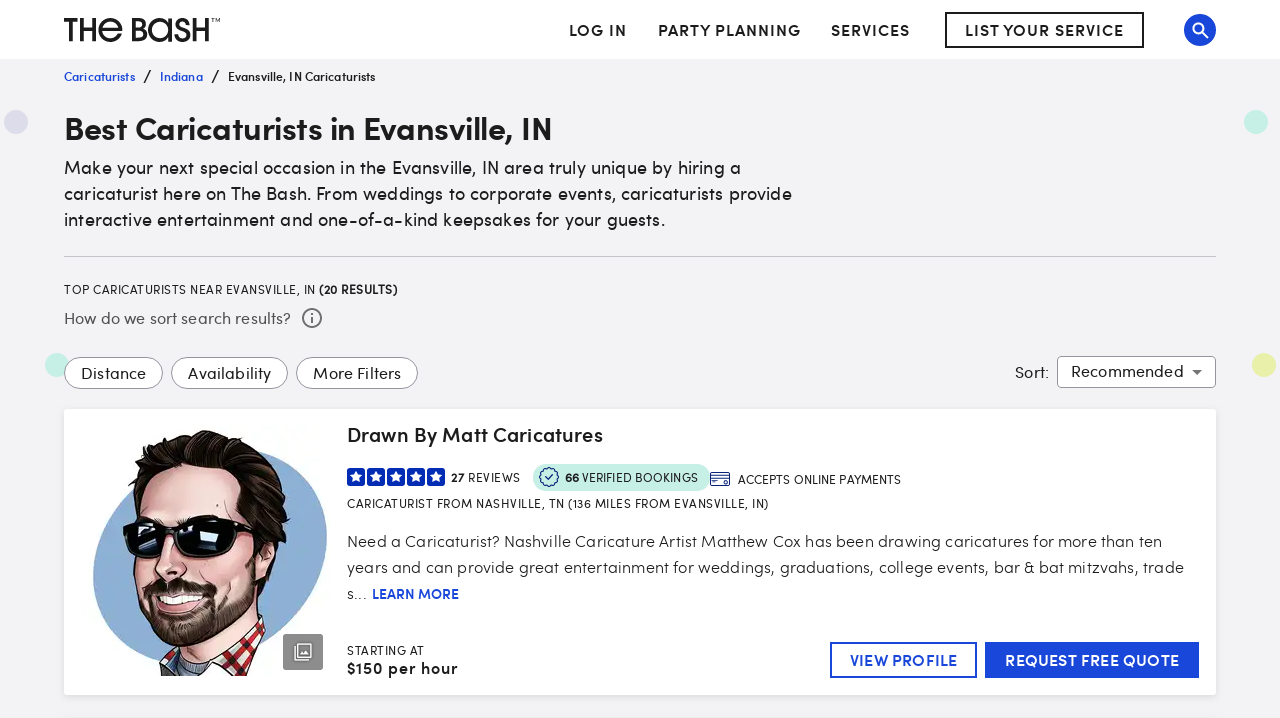

--- FILE ---
content_type: application/javascript; charset=UTF-8
request_url: https://www.thebash.com/_next/static/chunks/3716-66a4b6036a3acac1.js
body_size: 8143
content:
"use strict";(self.webpackChunk_N_E=self.webpackChunk_N_E||[]).push([[3716],{60528:function(e,t,i){i.d(t,{Z:function(){return l}});var n=i(85893);i(67294);var r=i(45697),o=i.n(r),a=i(89062);let s=e=>{let{name:t,onClick:i,...r}=e,o=encodeURI(t.toLowerCase());return(0,n.jsx)(a.Z,{...r,name:t,onClick:i,path:"/articles/tag/".concat(o)})};s.propTypes={name:o().string.isRequired,onClick:o().func},s.defaultProps={onClick:()=>{}};var l=s},7628:function(e,t,i){i.d(t,{ht:function(){return h}});var n=i(85893);i(67294);var r=i(45697),o=i.n(r),a=i(90642),s=i(96788),l=i(25239),c=i(58048),d=i(60528),p=i(65630),u=i(22878),m=i(53450);let x=e=>{let{hed:t,thumbSquareUrl:i,slug:r,topicTagName:o,onClick:m,lazyLoadThumbnail:x,sx:h,sxTitle:g}=e;return(0,n.jsxs)(a.Z,{mb:4,sx:e=>({"& .card":{display:"block",color:e.palette.text.primary,"&:hover":{color:e.palette.text.primary,boxShadow:e.constants.boxShadows.dark,textDecoration:"none"},...(0,u.Z)(e,h)}}),children:[o&&(0,n.jsx)(a.Z,{mb:1.5,children:(0,n.jsx)(d.Z,{name:o})}),(0,n.jsxs)(l.Z,{testid:"article-link",path:(0,p.Z)(r),onClick:()=>m({hed:t,slug:r}),className:"test-article-link card",children:[(0,n.jsx)(c.Z,{height:260,sx:{width:"100%",minHeight:260,objectFit:"cover"},src:i,alt:"",lazyLoad:x}),(0,n.jsx)(a.Z,{sx:e=>({border:"1px solid ".concat(e.palette.grey[300]),borderTop:"none",padding:1.5,backgroundColor:e.palette.background.default}),children:(0,n.jsx)(s.Z,{sx:e=>({fontWeight:"bold",display:"-webkit-box",WebkitLineClamp:2,WebkitBoxOrient:"vertical",overflow:"hidden",textOverflow:"ellipsis",lineHeight:"".concat(22,"px"),height:44,margin:0,...(0,u.Z)(e,g)}),children:t})})]})]})},h={onClick:o().func,hed:o().string.isRequired,lazyLoadThumbnail:o().bool,slug:o().string.isRequired,thumbSquareUrl:o().string.isRequired,topicTagName:o().string,sx:m.Z,sxTitle:m.Z};x.defaultProps={onClick:()=>{},lazyLoadThumbnail:!0,topicTagName:null,sx:{},sxTitle:{}},x.propTypes=h,t.ZP=x},79651:function(e,t,i){var n=i(85893);i(67294);var r=i(45697),o=i.n(r),a=i(94048),s=i(11875);let l=e=>{let{video:t}=e;return(0,n.jsx)(a.Z,{data:(0,s.Gr)(t)})};l.propTypes={video:o().shape({url:o().string.isRequired,thumbnailUrl:o().string.isRequired,title:o().string.isRequired,createdAt:o().string.isRequired}).isRequired},t.Z=l},1510:function(e,t,i){var n=i(85893),r=i(45697),o=i.n(r),a=i(68573),s=i(77527),l=i(25239);let c=(0,s.ZP)(l.Z,{shouldForwardProp:e=>"centerAlignText"!==e})(e=>{let{centerAlignText:t,theme:i}=e;return{display:"flex",...t&&{justifyContent:"center"},fontFamily:i.fonts.regular}}),d=e=>{let{centerAlignLinks:t,links:i,onClick:r}=e;return(0,n.jsx)(a.ZP,{container:!0,spacing:1,sx:{marginTop:"8px"},children:i.map(e=>(0,n.jsx)(a.ZP,{item:!0,xs:6,md:3,children:(0,n.jsx)(c,{centerAlignLinks:t,path:e.href,onClick:()=>{r(e)},children:e.title})},e.title))})};d.propTypes={centerAlignLinks:o().bool,links:o().arrayOf(o().shape({href:o().string.isRequired,title:o().string.isRequired})),onClick:o().func},d.defaultProps={centerAlignLinks:!1,links:[],onClick:()=>{}},t.Z=d},54958:function(e,t,i){i.d(t,{Z:function(){return b}});var n=i(85893),r=i(67294),o=i(25239),a=i(69271),s=i(84068),l=i(45697),c=i.n(l),d=i(77527);let p=c().arrayOf(c().shape({title:c().string.isRequired,items:c().arrayOf(c().shape({href:c().string.isRequired,title:c().string.isRequired})).isRequired}));var u=i(1510),m=e=>e&&0!==e.trim().length?e.trim().toLowerCase().replace(/\s+/g,"-"):"";let x=(0,d.ZP)("section")({marginTop:42,marginBottom:40}),h=(0,d.ZP)(o.Z,{shouldForwardProp:e=>"centerAlignText"!==e})(e=>{let{centerAlignText:t,theme:i}=e;return{display:"flex",...t&&{justifyContent:"center"},color:i.palette.grey[700],"& :hover":{color:i.palette.primary.main}}}),g=(0,d.ZP)(a.Z,{shouldForwardProp:e=>"centerAlignText"!==e})(e=>{let{centerAlignText:t,theme:i}=e;return{display:"flex",...t&&{justifyContent:"center"},alignItems:"flex-end",color:i.palette.grey[700],"& :hover":{color:i.palette.primary.main}}}),f=e=>{let{centerAlignText:t,customComponent:i,headerVariant:o,linkData:a,onClick:l,hideHeaderLink:c,addJumpToHeader:d}=e,p=t?"center":"inherit",f=e=>d?m(e):null;return(0,n.jsx)(n.Fragment,{children:a.map(e=>(0,n.jsxs)(x,{id:f(e.title),children:[!c&&e.href?(0,n.jsx)(h,{centerAlignText:t,path:e.href,onClick:()=>l(e),children:(0,n.jsxs)(g,{variant:o,align:p,children:[e.title," ",(0,n.jsx)(s.C,{direction:"right"})]})}):(0,n.jsx)(g,{variant:o,centerAlignText:t,align:p,children:e.title}),(0,n.jsx)(u.Z,{centerAlignLinks:t,links:e.items,onClick:l}),i&&r.cloneElement(i,{...e})]},e.title))})};f.propTypes={centerAlignText:c().bool,customComponent:c().element,headerVariant:c().string,linkData:p,onClick:c().func,hideHeaderLink:c().bool,addJumpToHeader:c().bool},f.defaultProps={centerAlignText:!1,customComponent:null,headerVariant:"h3",linkData:[],onClick:()=>{},hideHeaderLink:!1,addJumpToHeader:!1};var b=r.memo(f)},23170:function(e,t,i){var n=i(85893);i(67294);var r=i(90642),o=i(69271),a=i(16359),s=i(73078);t.Z=e=>{let{sx:t={}}=e;return(0,n.jsxs)(r.Z,{component:"section",sx:{display:"flex",alignItems:"center",...t},children:[(0,n.jsx)(o.Z,{sx:e=>({fontSize:16,color:"#505050",mr:1}),children:"How do we sort search results?"}),(0,n.jsx)(a.Z,{description:"Results are sorted based on vendor details like distance from your preferred location, relevance to your search and filters and subscription tier.",arrow:!0,children:(0,n.jsx)(s.Z,{})})]})}},56466:function(e,t,i){i.d(t,{hA:function(){return ea},Du:function(){return ej},pk:function(){return eg},DA:function(){return ed}});var n=i(85893),r=i(67294),o=i(45697),a=i.n(o),s=i(2664),l=i(90642),c=i(77527),d=i(25239),p=i(87263),u=i(69271);let m=e=>{let{charLimit:t,content:i,onClickMore:r,path:o}=e,a=i&&i.length>t;return(0,n.jsxs)(l.Z,{children:[(0,n.jsx)(u.Z,{variant:"body2",display:"inline",children:a?"".concat(i.slice(0,t).trim(),"..."):i}),a&&(0,n.jsx)(()=>(0,n.jsx)(d.Z,{sx:e=>({marginLeft:"5px",textTransform:"uppercase",height:"auto",...e.fontSizes[14],fontFamily:e.fonts.semibold,fontWeight:e.fontWeights.regular,color:e.palette.primary.main}),onKeyPress:()=>r?r():{},onClick:()=>r?r():{},crawlable:!1,path:o,children:"Learn More"}),{})]})};m.propTypes={charLimit:a().number,content:a().string,onClickMore:a().func,path:a().string},m.defaultProps={charLimit:200,content:null,onClickMore:null,path:""};var x=i(17168),h=i(64567),g=i(62121),f=i(40011),b=i(12032),y=i(88532),w=()=>(0,n.jsxs)(l.Z,{display:"flex",alignItems:"center",mb:{xs:1,lg:0},sx:{"& .icon":{width:20}},children:[(0,n.jsx)(y.CreditCardIcon,{className:"icon"})," ",(0,n.jsx)(u.Z,{variant:"body1",ml:1,textTransform:"uppercase",fontSize:12,children:"Accepts Online Payments"})]}),k=i(13625),Z=i(22878),j=i(53450);let v=e=>{let{contactButtonText:t,onContactButtonClick:i,onViewProfileButtonClick:r,showViewProfileButton:o,sx:a,sxButton:s}=e;return(0,n.jsxs)(l.Z,{sx:e=>({display:"flex",height:"fit-content",margin:{xs:0,md:"none"},width:{xs:"100%",md:"initial"},"& .button":{fontSize:16,lineHeight:"18px",textTransform:"uppercase",minHeight:36,marginRight:1,width:{xs:"100%",md:"initial"},whiteSpace:"nowrap","&:last-child":{marginRight:0},...(0,Z.Z)(e,s)},...(0,Z.Z)(e,a)}),children:[o&&(0,n.jsx)(k.Z,{onClick:r,type:"secondary",className:"button",short:!0,sx:e=>({[e.breakpoints.down("lg")]:{display:"none"}}),children:"View Profile"}),(0,n.jsx)(k.Z,{onClick:i,className:"button",short:!0,children:t})]})};v.propTypes={contactButtonText:a().string.isRequired,onContactButtonClick:a().func.isRequired,onViewProfileButtonClick:a().func.isRequired,showViewProfileButton:a().bool,sx:j.Z,sxButton:j.Z},v.defaultProps={showViewProfileButton:!0,sx:{},sxButton:{}};let C=e=>{let{children:t,sx:i,...r}=e;return(0,n.jsx)(u.Z,{...r,variant:"body1",sx:e=>({...e.fontSizes[12],display:"inline-block",borderRadius:"2px",fontFamily:e.fonts.bold,color:e.palette.text.primary,padding:"2px 4px",textTransform:"uppercase",backgroundColor:e.palette.green[100],opacity:"0.9",...(0,Z.Z)(e,i)}),children:t})};C.propTypes={children:a().node.isRequired,sx:j.Z},C.propTypes={sx:{}};let P=e=>{let{isNew:t,title:i,sx:r,sxTitle:o,sxSticker:a}=e;return(0,n.jsxs)(l.Z,{sx:e=>({margin:"0 0 16px",overflowWrap:"break-word",wordWrap:"break-word",...(0,Z.Z)(e,r)}),children:[(0,n.jsx)(l.Z,{sx:e=>({float:"left",...(0,Z.Z)(e,a)}),children:t&&(0,n.jsx)(C,{sx:e=>({backgroundColor:e.palette.citrine[300],marginRight:"6px"}),children:"New!"})}),(0,n.jsx)(u.Z,{variant:"h2",component:"h3",sx:e=>({...e.fontSizes[20],display:"inline",margin:0,fontSize:"20px",fontWeight:e.fontWeights.regular,lineHeight:"24px",marginBottom:"24px",letterSpacing:"0.00735em",...(0,Z.Z)(e,o)}),children:i})]})};P.propTypes={isNew:a().bool,title:a().string.isRequired,sx:j.Z,sxTitle:j.Z,sxSticker:j.Z},P.defaultProps={isNew:!1,sx:{},sxTitle:{},sxSticker:{}};var R=i(88812);let q=(0,c.ZP)(l.Z)(e=>{let{theme:t}=e;return{display:"flex",alignItems:"center",margin:"0 0 12px 0",[t.breakpoints.up("md")]:{display:"block",margin:"0 16px 0 0"}}}),T=(0,c.ZP)(u.Z)(e=>{let{theme:t}=e;return{marginRight:8,[t.breakpoints.up("md")]:{margin:0}}}),S=(0,c.ZP)(u.Z)(e=>{let{theme:t}=e;return{textTransform:"initial",display:"flex",alignItems:"center",margin:0}}),B=e=>{let{capacity:t,startingPrice:i}=e;return(0,n.jsxs)(l.Z,{component:"dl",sx:e=>({minWidth:"fit-content",color:e.palette.text.primary,marginRight:"12px",marginBottom:"12px",[e.breakpoints.up("md")]:{display:"flex",marginBottom:0}}),children:[i&&(0,n.jsxs)(q,{children:[(0,n.jsx)(T,{variant:"small",component:"dt",children:"Starting at"}),(0,n.jsxs)(S,{variant:"h5",component:"dd",children:["$",i]})]}),t&&(0,n.jsxs)(q,{children:[(0,n.jsx)(T,{variant:"small",component:"dt",children:"Guest Capacity"}),(0,n.jsxs)(S,{variant:"h5",component:"dd",children:[(0,n.jsx)(R.Z,{}),t]})]})]})};B.propTypes={capacity:a().string,startingPrice:a().string},B.defaultProps={capacity:null,startingPrice:null};var L=i(84068);let O=e=>({display:"flex",alignItems:"center",color:e.palette.text.primary}),N=e=>{let{isNationalSearch:t,searchUrl:i,serviceAndLocationText:r}=e;return t?(0,n.jsx)(l.Z,{sx:e=>({"& .link":{...O(e)},"& .caret":{color:"inherit",width:20,height:32}}),children:(0,n.jsxs)(d.Z,{nextPath:"/search/[slug]",onClick:e=>e.stopPropagation(),path:i,prefetch:!1,className:"link",children:[(0,n.jsx)(u.Z,{variant:"small",children:r}),(0,n.jsx)(L.C,{direction:"right",className:"caret"})]})}):(0,n.jsx)(u.Z,{variant:"small",mb:2,sx:e=>({...O(e)}),children:r})};N.propTypes={isNationalSearch:a().bool,searchUrl:a().string,serviceAndLocationText:a().string.isRequired},N.defaultProps={isNationalSearch:!1,searchUrl:null};var A=i(41796),D=i(60006),I=i(99245),V=i.n(I),U=i(58048),F=i(46522);let z=(0,c.ZP)(l.Z)(e=>{let{theme:t}=e;return{position:"absolute",height:"100%",width:"100%",top:0,padding:8,borderRadius:"3px",display:"flex",alignItems:"flex-end",justifyContent:"flex-end"}}),W=(0,c.ZP)(l.Z)(e=>{let{theme:t}=e;return{backgroundColor:(0,A.Fq)(t.palette.grey[700],.5),display:"flex",justifyContent:"center",alignItems:"center",borderRadius:"3px",height:36,padding:"8px 0px 8px 8px",marginLeft:8,"& img":{width:24,height:24,marginRight:8}}}),H=e=>{let{handleVideoModalOpen:t,lazyLoadThumbnail:i,numberOfPhotos:r,numberOfVideos:o,profileName:a,thumbnailPhotoUrl:s,firstVideo:c}=e,d=!V()(c),p=o>0&&!d,u=r>1,m=(0,F.Z)(s,h.PC,h.PC),x=(0,F.Z)(s,h.hC,h.hC);return(0,n.jsxs)(l.Z,{margin:2,position:"relative",children:[(0,n.jsx)(U.Z,{alt:"".concat(a,", profile image"),lazyLoad:i,srcMobile:x,src:m||h.ep,sx:e=>({width:"100%",minHeight:"calc(100vw - 66px)",maxHeight:"100%",[e.breakpoints.up("md")]:{width:h.PC,minHeight:h.PC,height:h.PC},borderRadius:"3px"}),sxPicture:{width:"100%",minWidth:h.PC,textAlign:"center",display:"block"}}),(0,n.jsxs)(z,{children:[d&&(0,n.jsxs)(k.Z,{type:"secondary",sx:{height:"36px",width:"100%",textTransform:"uppercase"},onClick:e=>t(e,"with icon"),children:[(0,n.jsx)(D.Z,{sx:{marginRight:.5}}),"Watch Video"]}),(u||p)&&(0,n.jsxs)(W,{children:[p&&(0,n.jsx)("img",{src:"/images-next/search/play-icon.svg",alt:"Play Icon"}),u&&(0,n.jsx)("img",{src:"/images-next/search/gallery-icon.svg",alt:"Gallery Icon"})]})]})]})};H.propTypes={profileName:a().string.isRequired,numberOfVideos:a().number.isRequired,numberOfPhotos:a().number.isRequired,thumbnailPhotoUrl:a().string.isRequired,lazyLoadThumbnail:a().bool,handleVideoModalOpen:a().func,firstVideo:a().shape({})},H.defaultProps={lazyLoadThumbnail:!1,handleVideoModalOpen:()=>{},firstVideo:null};var M=i(8726),E=i(95639),G=i(56310),_=i(11791),J=i(73974);let $=e=>{let{isVideoModalOpen:t,handleVideoModalClose:i,firstVideo:o,numberOfVideos:a,profileUrl:s,id:c}=e,[d,p]=(0,r.useState)(!0);if(!o)return null;let{title:u,url:m}=o;return(0,n.jsx)(M.Z,{open:t,onClose:i,"aria-labelledby":"modal-modal-title","aria-describedby":"modal-modal-description",children:(0,n.jsx)(n.Fragment,{children:(0,n.jsxs)(l.Z,{sx:{position:"absolute",top:"55%",left:"50%",width:"100%",maxWidth:1340,padding:{xs:"0 16px 16px",md:"0 32px 32px",lg:"0 64px 64px",xl:"0 128px 128px"},transform:"translate(-50%, -50%)",display:"flex",flexDirection:"column",pointerEvents:"none"},children:[(0,n.jsx)(l.Z,{sx:{display:"flex",justifyContent:"flex-end",width:"100%"},children:(0,n.jsx)(E.Z,{sx:{position:"relative",right:-8,cursor:"pointer",fontSize:41,padding:0,color:"#fff",pointerEvents:"auto"},onClick:i})}),(0,n.jsxs)(l.Z,{sx:{position:"relative",display:"flex",alignItems:"center",justifyContent:"center",width:"100%",aspectRatio:"16 / 9",overflow:"hidden",boxShadow:24,backgroundColor:"#000"},children:[d&&(0,n.jsx)(J.Z,{}),(0,n.jsx)(G.Z,{style:{position:"absolute",top:0,left:0,pointerEvents:"auto"},width:"100%",height:"100%",url:m,title:u,controls:!0,playIcon:(0,n.jsx)(_.Z,{}),onReady:()=>{p(!1)}})]}),(0,n.jsx)(l.Z,{sx:{display:"flex",justifyContent:"center",width:"100%",marginTop:"24px"},children:a>1&&(0,n.jsx)(k.Z,{type:"secondary",sx:{padding:"16px",pointerEvents:"auto",textTransform:"uppercase"},id:c,path:s,children:"See more videos"})})]})})})};$.propTypes={isVideoModalOpen:a().bool.isRequired,handleVideoModalClose:a().func.isRequired};let K=(0,c.ZP)(d.Z)(e=>{let{theme:t}=e;return{display:"flex",flexDirection:{xs:"column",md:"row"},marginBottom:t.spacing(3),borderRadius:"3px",boxShadow:t.constants.boxShadows.main,backgroundColor:t.palette.background.default,border:"1px solid transparent",color:t.palette.text.primary,"&:hover":{border:"1px solid ".concat(t.palette.primary.main),color:t.palette.text.primary,textDecoration:"none"}}}),Q=e=>{let{capacity:t,serviceAndLocationText:i,cityName:o,contactCtaText:a,id:c,isNationalSearch:d,isNew:u,lazyLoadThumbnail:g,memberID:y,numberOfBookings:k,numberOfReviews:Z,numberOfPhotos:j,numberOfVideos:C,shortenedDescription:R,pageType:q,primaryServiceName:T,profileName:S,profileUrl:L,onContactClick:O,onTileClick:A,onViewProfileButtonClick:D,rating:I,searchUrl:V,startingPrice:U,stateOrProvinceAbbreviation:F,thumbnailPhotoUrl:z,venueId:W,hasActiveGigPayAccount:M,firstAIAssistedDescriptionDate:E,lastAIAssistedDescriptionDate:G,firstVideo:_}=e,J=(0,s.I0)(),Q=!1,X=t=>{J((0,f.Rp)(e,p.UW,p.jn,Q?p.q4:p.ws,q)),Q?D(t):A(t),Q=!1},[Y,ee]=(0,r.useState)(!1);return(0,n.jsxs)(n.Fragment,{children:[(0,n.jsx)($,{isVideoModalOpen:Y,handleVideoModalClose:e=>{e.preventDefault(),e.stopPropagation(),ee(!1)},firstVideo:_,numberOfVideos:C,profileUrl:L,id:c}),(0,n.jsx)(K,{id:c,path:L,onClick:X,nextPath:"/[dir1]/[dir2]",children:(0,n.jsxs)(l.Z,{sx:e=>({display:"flex",flexDirection:"column",width:"100%",[e.breakpoints.up("md")]:{flexDirection:"row",minHeight:284}}),children:[(0,n.jsx)(H,{handleVideoModalOpen:(e,t)=>{e.preventDefault(),e.stopPropagation(),J((0,b.O6)("search tile","Watch Video",{variation:t,clickStyle:"button"})),ee(!0)},lazyLoadThumbnail:g,numberOfVideos:C,numberOfPhotos:j,profileName:S,thumbnailPhotoUrl:z,firstVideo:_}),(0,n.jsxs)(l.Z,{sx:e=>({display:"flex",flexDirection:"column",justifyContent:"space-between",padding:"0 16px 16px",[e.breakpoints.up("md")]:{width:"100%",padding:"12px 16px 16px 0"}}),children:[(0,n.jsxs)(l.Z,{children:[(0,n.jsx)(P,{isNew:u,title:S}),(0,n.jsxs)(l.Z,{sx:e=>({display:"flex",flexDirection:"column",flexWrap:"wrap",columnGap:2,[e.breakpoints.up("md")]:{flexDirection:"row",marginBottom:0}}),children:[(0,n.jsx)(x.ZP,{rating:I,numberOfReviews:Z,numberOfBookings:k,lazyLoadStarRating:g,stackOnMobile:!0,sx:e=>({marginBottom:0,[e.breakpoints.up("md")]:{marginBottom:.5,alignItems:"center",flexWrap:"wrap",flexDirection:"row"}})}),M&&(0,n.jsx)(w,{})]}),(0,n.jsx)(N,{isNationalSearch:d,searchUrl:V,serviceAndLocationText:i}),(0,n.jsx)(m,{content:R,charLimit:h.VA,onClickMore:X,path:L})]}),(0,n.jsxs)(l.Z,{sx:e=>({display:"flex",flexDirection:"column",justifyContent:"space-between",[e.breakpoints.up("md")]:{alignItems:"flex-end",flexDirection:"row"}}),children:[(0,n.jsx)(B,{capacity:t,startingPrice:U}),(0,n.jsx)(v,{contactButtonText:a,onContactButtonClick:e=>{J((0,b.t6)({vendor:{cityName:o,memberID:y,primaryServiceName:T,stateOrProvinceAbbreviation:F,venueId:W,firstAIAssistedDescriptionDate:E,lastAIAssistedDescriptionDate:G},clickTarget:a,pageType:q})),O(e)},onViewProfileButtonClick:()=>{Q=!0},showViewProfileButton:!0})]})]})]})})]})};Q.propTypes={...g.Nq,capacity:a().string,contactCtaText:a().string.isRequired,serviceAndLocationText:a().string.isRequired,startingPrice:a().string},Q.defaultProps={...g.Oe,capacity:null,startingPrice:null};var X=i(35364),Y=i(94048),ee=i(11875);let et=e=>{let{vendor:t}=e;return(0,n.jsx)(Y.Z,{data:(0,ee.e9)(t)})};et.propTypes={vendor:a().shape({cityName:a().string,numberOfReviews:a().number,profileName:a().string,rating:a().number,stateOrProvinceAbbreviation:a().string,thumbnailPhotoUrl:a().string}).isRequired};var ei=i(79651),en=i(9338),er=i(18878);let eo=e=>{let{cityName:t,distance:i,memberID:r,onContactClick:o,payRangeLow:a,primaryServiceName:s,searchLocationName:l,showPriceRange:c,stateOrProvinceAbbreviation:d,timePeriod:p,searchedCategory:u,firstVideo:m,searchLocationType:x}=e,h="".concat(t,", ").concat(d),g=l===h,f=(null==x?void 0:x.toLowerCase())==="city",b="".concat(s," from ").concat(h);return V()(u)||s==u||(b="".concat(s," & ").concat(u," from ").concat(h)),f&&!g&&i>2&&(b="".concat(b," (").concat(i," miles from ").concat(l,")")),(0,n.jsxs)(n.Fragment,{children:[(0,n.jsx)(et,{vendor:e}),m&&(0,n.jsx)(ei.Z,{video:{...m,description:"Watch ".concat(m.title," from ").concat(e.profileName,", a ").concat(e.primaryServiceName," from ").concat(e.cityName,", ").concat(e.stateOrProvinceAbbreviation)}}),(0,n.jsx)(Q,{...e,contactCtaText:X.A,onContactClick:e=>{e.preventDefault(),e.stopPropagation(),o(),window.location.assign("https://".concat(en.gmConfig.domains.www,"/requestquote?memberId=").concat(r))},serviceAndLocationText:b,startingPrice:(0,er.Z)(a,c,p),firstVideo:m})]})};eo.propTypes={...g.Nq,distanceFromSearchLocation:a().number,searchLocationName:a().string,pageType:a().string,searchedCategory:a().string,firstVideo:a().shape({title:a().string,url:a().string,thumbnailUrl:a().string}),searchLocationType:a().string},eo.defaultProps={...g.Oe,distanceFromSearchLocation:null,searchLocationName:null,pageType:null,searchedCategory:null,firstVideo:null,searchLocationType:null};var ea=eo,es=i(69987),el=i(33619);let ec=e=>{let{cityName:t,maxCapacity:i,minCapacity:r,onContactClick:o,payRangeLow:a,primaryServiceName:s,stateOrProvinceAbbreviation:l}=e,c="".concat(t,", ").concat(l),d="".concat(s," in ").concat(c),p=i?(0,el.a9)(r,i):null,u=a?a.toLocaleString():null;return(0,n.jsx)(Q,{...e,capacity:p,contactCtaText:es.nw,onContactClick:e=>{e.preventDefault(),e.stopPropagation(),o()},serviceAndLocationText:d,startingPrice:u})};ec.propTypes={...g.Nq,maxCapacity:a().number,minCapacity:a().number},ec.defaultProps={...g.Oe,maxCapacity:null,minCapacity:null};var ed=ec,ep=i(66202),eu=i(29714);let em=a().arrayOf(a().shape({question:a().string.isRequired,answer:a().string.isRequired})),ex=(0,c.ZP)(d.Z)(e=>{let{theme:t}=e;return{display:"block",marginBottom:28,padding:"32px 16px",borderRadius:3,boxShadow:t.constants.boxShadows.dark,backgroundColor:t.palette.background.default,color:t.palette.text.primary,border:"1px solid transparent","&:hover":{border:"1px solid ".concat(t.palette.primary.main),color:t.palette.text.primary,textDecoration:"none"},[t.breakpoints.up("md")]:{padding:24}}}),eh=e=>{let{faqs:t,isNew:i,lazyLoadThumbnail:r,locationName:o,numberOfBookings:a,numberOfReviews:s,onContactClick:c,onTileClick:d,primaryServiceName:p,profileName:m,profileUrl:h,rating:g,thumbnailPhotoUrl:f,memberId:b,sponsoredListingId:y,hasActiveGigPayAccount:k}=e,Z=(0,eu.n7)(f,{width:140,height:140,fitImageToBox:!0}),j=async e=>{e.preventDefault(),e.stopPropagation(),d(),await ep.Z.trackImpressions([{memberId:b,sponsoredListingId:y,sponsoredListingViewSource:1,type:"Profile"}]),window.location.assign("https://".concat(en.gmConfig.domains.www).concat(h))};return(0,n.jsxs)(ex,{onClick:j,path:h,children:[(0,n.jsxs)(l.Z,{sx:{display:"flex",flexDirection:{xs:"column",md:"row"},justifyContent:"space-between",marginBottom:2},children:[(0,n.jsxs)(l.Z,{sx:e=>({display:"flex",flexDirection:"column",alignItems:"center",marginBottom:24,[e.breakpoints.up("md")]:{flexDirection:"row",alignItems:"flex-start",marginBottom:0}}),children:[(0,n.jsx)(U.Z,{alt:m,lazyLoad:r,src:Z,sx:e=>({display:"flex",borderRadius:"3px",marginBottom:2,height:140,width:140,[e.breakpoints.up("md")]:{marginRight:2,marginBottom:0}})}),(0,n.jsxs)(l.Z,{sx:e=>({[e.breakpoints.down("md")]:{display:"flex",flexDirection:"column",alignItems:"center"}}),children:[(0,n.jsx)(P,{isNew:i,title:m,sx:e=>({[e.breakpoints.down("md")]:{display:"flex",flexDirection:"column",alignItems:"center"}}),sxTitle:e=>({[e.breakpoints.down("md")]:{marginBottom:0,textAlign:"center"}}),sxSticker:e=>({[e.breakpoints.down("md")]:{marginBottom:2}})}),(0,n.jsxs)(l.Z,{sx:e=>({display:"flex",flexDirection:"column",flexWrap:"wrap",columnGap:2,[e.breakpoints.up("md")]:{flexDirection:"row",marginBottom:0,marginRight:1}}),children:[(0,n.jsx)(x.ZP,{lazyLoadStarRating:!0,numberOfBookings:a,numberOfReviews:s,rating:g,stackOnMobile:!0,sx:e=>({marginBottom:0,[e.breakpoints.down("md")]:{justifyContent:"center",alignItems:"center"}}),reviewsSx:e=>({[e.breakpoints.up("md")]:{margin:"4px 12px 8px 0"}}),bookingsSx:e=>({[e.breakpoints.down("lg")]:{marginBottom:.5}})}),k&&(0,n.jsx)(w,{})]}),(0,n.jsx)(u.Z,{variant:"small",mb:1,children:"".concat(p," from ").concat(o)})]})]}),(0,n.jsx)(v,{contactButtonText:X.A,onContactButtonClick:e=>{e.preventDefault(),e.stopPropagation(),c("Request Free Quote"),window.location.assign("/requestquote?memberId=".concat(b))},sx:e=>({flexDirection:"column",[e.breakpoints.up("md")]:{height:"fit-content",maxWidth:234}}),sxButton:{width:"100%","&:first-child":{marginBottom:"12px"}}})]}),(0,n.jsx)(l.Z,{sx:{"& div:not(:last-child)":{marginBottom:4}},children:t.map(e=>(0,n.jsxs)(l.Z,{children:[(0,n.jsx)(u.Z,{variant:"body1",sx:e=>({marginBottom:.5,fontFamily:e.fonts.bold}),children:e.question}),(0,n.jsx)(u.Z,{variant:"body1",children:e.answer})]},e.question))})]},h)};eh.propTypes={...g.Nq,memberId:a().number.isRequired,sponsoredListingId:a().number.isRequired,faqs:em,primaryServiceName:a().string.isRequired},eh.defaultProps={...g.Oe,faqs:[]};var eg=eh;let ef=(0,c.ZP)(d.Z)({marginBottom:16,width:"100%","&:hover":{textDecoration:"none"}}),eb=(0,c.ZP)(U.Z)({width:80,height:80,borderRadius:3,margin:"8px 4px 8px 12px"}),ey=(0,c.ZP)(l.Z)(e=>{let{theme:t}=e;return{display:"flex",height:"100%",color:t.palette.text.primary,borderRadius:3,boxShadow:t.constants.boxShadows.main,backgroundColor:t.palette.background.default,border:"1px solid ".concat(t.palette.background.alternate),"&:hover":{border:"1px solid ".concat(t.palette.primary.main)}}}),ew=(0,c.ZP)(l.Z)(e=>{let{theme:t}=e;return{display:"flex",flexDirection:"column",margin:"8px 12px 8px 4px",overflow:"auto"}}),ek=(0,c.ZP)(u.Z)(e=>{let{theme:t}=e;return{...t.fontSizes[12],fontFamily:t.fonts.regular}}),eZ=e=>{let{isNew:t,lazyLoadThumbnail:i,memberID:r,numberOfBookings:o,numberOfReviews:a,pageLocationState:c,pageLocationStateOrProvince:d,profileName:p,profileDescription:u,profileUrl:m,rating:h,searchPrimaryCategory:g,searchResultFormat:f,searchResultsType:y,searchTopLevelCategory:w,sponsoredListingId:k,thumbnailPhotoUrl:Z}=e,j=(0,s.I0)(),v=(0,eu.n7)(Z,{width:80,height:80,fitImageToBox:!0});return(0,n.jsx)(ef,{path:"".concat(m,"?sponsoredListingId=").concat(k),onClick:()=>{j((0,b.L9)("Featured Profile Click",{clickArea:"Featured Profile",clickTarget:"Featured Profile",memberID:r,profileName:p,pageLocationState:c,pageLocationStateOrProvince:d,searchPrimaryCategory:g,searchResultFormat:f,searchResultsType:y,searchTopLevelCategory:w}))},children:(0,n.jsxs)(ey,{children:[(0,n.jsx)(eb,{src:v,alt:u,lazyLoad:i}),(0,n.jsxs)(ew,{children:[(0,n.jsx)(P,{isNew:t,title:p,sx:{display:"flex",marginBottom:{xs:.75,lg:.5}},sxTitle:e=>({...e.fontSizes[16],overflow:"hidden",textOverflow:"ellipsis",whiteSpace:"nowrap",marginBottom:0}),sxSticker:{display:"flex"}}),o||a?(0,n.jsx)(x.ZP,{numberOfBookings:o,numberOfReviews:a,rating:h,showShortReviewsCopyOnDesktop:!0,stackOnMobile:!0,reviewsSx:e=>({[e.breakpoints.down("md")]:{marginBottom:1}}),bookingsSx:e=>({[e.breakpoints.down("md")]:{marginBottom:0}})}):(0,n.jsx)(l.Z,{sx:{minHeight:20}}),(0,n.jsx)(ek,{variant:"body2",children:u})]})]})},m)};eZ.propTypes=g.Nq,eZ.defaultProps=g.Oe;var ej=eZ},53171:function(e,t,i){var n=i(85893);i(67294);var r=i(45697),o=i.n(r),a=i(57106),s=i(68573);let l=e=>{let{backgroundColor:t,backgroundImage:i,children:r,className:o,disableGutters:l,justifyContent:c,...d}=e;return(0,n.jsx)(a.Z,{maxWidth:"xl",backgroundColor:t,backgroundImage:i,className:o,disableGutters:l,...d,children:(0,n.jsx)(s.ZP,{container:!0,justifyContent:c,spacing:0,children:(0,n.jsx)(s.ZP,{item:!0,xl:8,lg:10,md:12,children:r})})})};l.propTypes={children:o().node.isRequired,className:o().string,backgroundColor:o().string,backgroundImage:o().string,disableGutters:o().bool,justifyContent:o().string},l.defaultProps={justifyContent:"flex-start",className:"",backgroundColor:null,backgroundImage:null,disableGutters:!1},t.Z=l},88659:function(e,t,i){i.d(t,{D:function(){return n.Z},S:function(){return r.Z}});var n=i(53171),r=i(58600)},46522:function(e,t){t.Z=(e,t,i)=>{if(!e)return"";if(!t||!i||-1===e.indexOf("media-api.xogrp.com"))return e;let n=-1===e.indexOf("~")?"~":"-";return"".concat(e).concat(n,"sc_").concat(t,".").concat(i)}},65630:function(e,t){t.Z=e=>"/articles/".concat(e)},62121:function(e,t,i){i.d(t,{tw:function(){return d},HF:function(){return u},B5:function(){return p},Mr:function(){return c},Oe:function(){return x},Nq:function(){return m}});var n=i(45697),r=i.n(n),o=i(21022);let a={name:r().string.isRequired,fileName:r().string.isRequired,displayName:r().string.isRequired,stateOrProvince:r().shape({}),surroundingCities:r().string.isRequired};var s=r().shape(a),l=i(46987);let c={page:r().number.isRequired,pageViewProps:r().shape({}).isRequired,resultsCount:r().number.isRequired,searchCopy:r().shape({}).isRequired,searchInfo:r().shape({searchLocation:s,serviceType:l.Z.isRequired}).isRequired,total:r().number.isRequired,vendors:r().arrayOf(r().shape({})).isRequired,sponsoredListings:r().arrayOf(r().shape({}))},d={isObscureCategorySearchPage:!1,pageViewProps:{},searchLocation:null,sponsoredListings:[]},p={...c,children:o.Z,isObscureCategorySearchPage:r().bool,SearchResultsComponent:r().elementType,topSection:o.Z,isSearchLoading:r().bool,filtersAreApplied:r().bool},u={...d,children:null,isObscureCategorySearchPage:!1,SearchResultsComponent:null,topSection:null,isSearchLoading:!1,filtersAreApplied:!1},m={cityName:r().string.isRequired,isNationalSearch:r().bool,isNew:r().bool,lazyLoadThumbnail:r().bool,memberID:r().number.isRequired,numberOfBookings:r().number,numberOfReviews:r().number,numberOfVideos:r().number,numberOfPhotos:r().number,onContactClick:r().func,onTileClick:r().func,onViewProfileButtonClick:r().func,payRangeLow:r().number,primaryServiceName:r().string.isRequired,profileDescription:r().string,profileName:r().string.isRequired,profileUrl:r().string.isRequired,rating:r().number,searchUrl:r().string,showVirtualEventsBadge:r().bool,thumbnailPhotoUrl:r().string,hasActiveGigPayAccount:r().bool},x={isNationalSearch:!1,isNew:!1,lazyLoadThumbnail:!1,numberOfBookings:null,numberOfReviews:null,numberOfVideos:0,numberOfPhotos:0,onContactClick:()=>{},onTileClick:()=>{},onViewProfileButtonClick:()=>{},payRangeLow:null,profileDescription:null,rating:null,searchUrl:null,showVirtualEventsBadge:!1,thumbnailPhotoUrl:null,hasActiveGigPayAccount:!1}},46987:function(e,t,i){i.d(t,{r:function(){return o}});var n=i(45697),r=i.n(n);let o={id:r().number.isRequired,personForm:r().string.isRequired,pluralForm:r().string.isRequired,fileName:r().string.isRequired,searchCategoryId:r().number,isCrawlable:r().bool};t.Z=r().shape(o)},40011:function(e,t,i){i.d(t,{H1:function(){return d},Rp:function(){return a},Ww:function(){return u},e2:function(){return m},eC:function(){return o},rb:function(){return p},tY:function(){return l},wD:function(){return c},xl:function(){return s}});var n=i(10520),r=i(87263);let o=e=>({type:n.U3,name:r.aq,properties:{clickArea:r.ZL,clickTarget:e,ctaStyle:r.PP}}),a=(e,t,i,r,o)=>({type:n.U3,name:t,properties:{clickArea:i,clickTarget:r,locationCity:e.cityName,locationState:e.stateOrProvinceAbbreviation,memberId:e.memberID,profileName:e.profileName,vendorPrimaryCategory:e.primaryServiceName,venueId:e.venueId,searchResultsType:o,firstAiDescription:e.firstAIAssistedDescriptionDate,mostRecentAiDescription:e.lastAIAssistedDescriptionDate}}),s=function(){let{clickArea:e,searchResultsType:t}=arguments.length>0&&void 0!==arguments[0]?arguments[0]:{};return{type:n.U3,name:r.aq,properties:{clickTarget:"Load More",ctaStyle:r.PP,clickArea:e,searchResultsType:t}}},l=function(){let{clickTarget:e,searchResultsType:t,location:i,category:o}=arguments.length>0&&void 0!==arguments[0]?arguments[0]:{};return{type:n.U3,name:r.aq,properties:{ctaStyle:r.PP,clickArea:"Filters",clickTarget:e,searchResultsType:t,location:i,category:o}}},c=function(){let{clickTarget:e,searchResultsType:t,location:i,category:o}=arguments.length>0&&void 0!==arguments[0]?arguments[0]:{};return{type:n.U3,name:r.aq,properties:{ctaStyle:r.PP,clickArea:"Empty State",clickTarget:e,searchResultsType:t,location:i,category:o}}},d=function(){let{location:e,category:t,distanceFilter:i,reviewsFilter:o,availabilityFilter:a,onlinePayments:s,customerRating:l,virtualService:c}=arguments.length>0&&void 0!==arguments[0]?arguments[0]:{};return{type:n.U3,name:r.eB,properties:{location:e,category:t,distanceFilter:i,reviewsFilter:o,availabilityFilter:a,onlinePayments:s,customerRating:l,virtualService:c}}},p=function(){let{location:e,category:t,distanceFilter:i,reviewsFilter:o,availabilityFilter:a,onlinePayments:s,customerRating:l,virtualService:c}=arguments.length>0&&void 0!==arguments[0]?arguments[0]:{};return{type:n.U3,name:r.Jp,properties:{location:e,category:t,distanceFilter:i,reviewsFilter:o,availabilityFilter:a,onlinePayments:s,customerRating:l,virtualService:c}}},u=function(){let{numVendorsReturned:e,location:t,category:i,distanceFilter:o,reviewsFilter:a,availabilityFilter:s,onlinePayments:l,customerRating:c,virtualService:d,nonInteraction:p,...u}=arguments.length>0&&void 0!==arguments[0]?arguments[0]:{};return{type:n.U3,name:r.kx,properties:{numVendorsReturned:e,location:t,category:i,distanceFilter:o,reviewsFilter:a,availabilityFilter:s,onlinePayments:l,customerRating:c,virtualService:d,nonInteraction:p,...u}}},m=function(){let{clickDestination:e,location:t,searchPrimaryCategory:i,searchTopLevelCategory:o}=arguments.length>0&&void 0!==arguments[0]?arguments[0]:{};return{type:n.U3,name:r.$g,properties:{clickArea:r.$g,clickDestination:e,ctaStyle:r.qX,location:t,searchPrimaryCategory:i,searchTopLevelCategory:o}}}}}]);
//# sourceMappingURL=3716-66a4b6036a3acac1.js.map